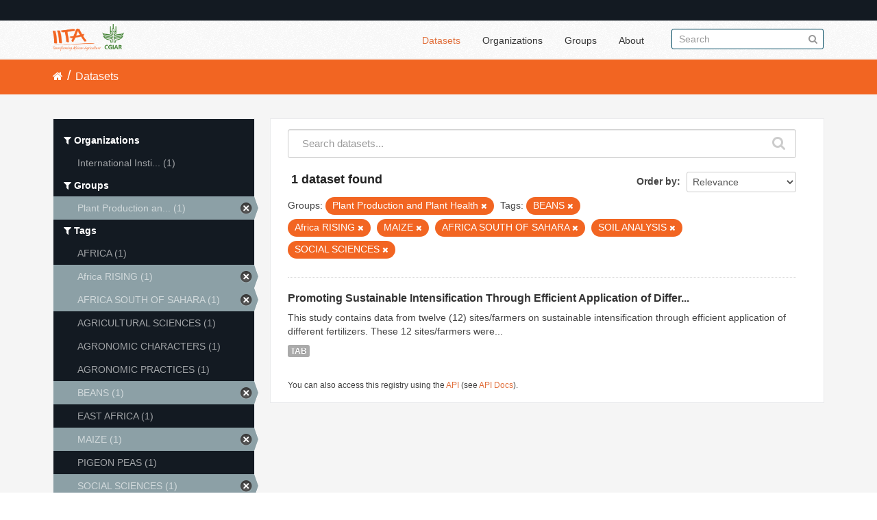

--- FILE ---
content_type: text/html; charset=utf-8
request_url: https://data.iita.org/dataset?tags=BEANS&tags=Africa+RISING&tags=MAIZE&tags=AFRICA+SOUTH+OF+SAHARA&amp=&_tags_limit=0&tags=SOIL+ANALYSIS&tags=SOCIAL+SCIENCES&groups=plant-health-and-plant-production
body_size: 4498
content:
<!DOCTYPE html>
<!--[if IE 7]> <html lang="en" class="ie ie7"> <![endif]-->
<!--[if IE 8]> <html lang="en" class="ie ie8"> <![endif]-->
<!--[if IE 9]> <html lang="en" class="ie9"> <![endif]-->
<!--[if gt IE 8]><!--> <html lang="en"> <!--<![endif]-->
  <head>
    <!--[if lte ie 8]><script type="text/javascript" src="/fanstatic/vendor/:version:2021-07-02T10:38:27.55/html5.min.js"></script><![endif]-->
<link rel="stylesheet" type="text/css" href="/fanstatic/vendor/:version:2021-07-02T10:38:27.55/select2/select2.min.css" />
<link rel="stylesheet" type="text/css" href="/fanstatic/css/:version:2021-07-02T10:38:27.47/main.min.css" />
<link rel="stylesheet" type="text/css" href="/fanstatic/vendor/:version:2021-07-02T10:38:27.55/font-awesome/css/font-awesome.min.css" />

    <meta charset="utf-8" />
      <meta name="generator" content="ckan 2.7.11" />
      <meta name="viewport" content="width=device-width, initial-scale=1.0">
    <title>Datasets - IITA</title>

    
    
  <link rel="shortcut icon" href="/images/favicon.ico" />
    
  
    <script type="text/javascript">
  (function(i,s,o,g,r,a,m){i['GoogleAnalyticsObject']=r;i[r]=i[r]||function(){
  (i[r].q=i[r].q||[]).push(arguments)},i[r].l=1*new Date();a=s.createElement(o),
  m=s.getElementsByTagName(o)[0];a.async=1;a.src=g;m.parentNode.insertBefore(a,m)
  })(window,document,'script','//www.google-analytics.com/analytics.js','ga');

  ga('create', 'UA-87076356-1', 'auto', {'allowLinker': True});
  
  ga('require', 'linker');
  ga('linker:autoLink', [''] );
     
  ga('set', 'anonymizeIp', true);
  ga('send', 'pageview');
</script>
  

  
  
      
    
  <link rel="stylesheet" href="/restricted_theme.css" />

  <!-- <link rel="stylesheet" href="/css/iitatheming.css" /> -->
  <!-- <link rel="stylesheet" href="/css/iitamain.css" /> -->
  <link rel="stylesheet" href="/css/iitatheming.css" /> 


    
      
      
    
    
  </head>

  
  <body data-site-root="https://data.iita.org/" data-locale-root="https://data.iita.org/" >

    
    <div class="hide"><a href="#content">Skip to content</a></div>
  

  
    

  <header class="account-masthead">
    <div class="container">
      
        
          <nav class="account not-authed">
            <ul class="unstyled">
              
              <!--<li><a href="/user/login">Log in</a></li>-->
              
              
            </ul>
          </nav>
        
      
    </div>
  </header>

<header class="navbar navbar-static-top masthead">
  
    
  
  <div class="container">
    <button data-target=".nav-collapse" data-toggle="collapse" class="btn btn-navbar" type="button">
      <span class="fa fa-bars"></span>
    </button>
    
    <hgroup class="header-image pull-left">

      
        
          <a class="logo" href="/"><img src="/uploads/admin/2021-07-02-115156.403194iitalogo.png" alt="IITA" title="IITA" /></a>
        
      

    </hgroup>

    <div class="nav-collapse collapse">

      
        <nav class="section navigation">
          <ul class="nav nav-pills">
            
              <li class="active"><a href="/dataset">Datasets</a></li><li><a href="/organization">Organizations</a></li><li><a href="/group">Groups</a></li><li><a href="/about">About</a></li>
            
          </ul>
        </nav>
      

      
        <form class="section site-search simple-input" action="/dataset" method="get">
          <div class="field">
            <label for="field-sitewide-search">Search Datasets</label>
            <input id="field-sitewide-search" type="text" name="q" placeholder="Search" />
            <button class="btn-search" type="submit"><i class="fa fa-search"></i></button>
          </div>
        </form>
      

    </div>
  </div>
</header>

  
    <div role="main">
      <div id="content" class="container">
        
          
            <div class="flash-messages">
              
                
              
            </div>
          

          
            <div class="toolbar">
              
                
                  <ol class="breadcrumb">
                    
<li class="home"><a href="/"><i class="fa fa-home"></i><span> Home</span></a></li>
                    
  <li class="active"><a href="/dataset">Datasets</a></li>

                  </ol>
                
              
            </div>
          

          <div class="row wrapper">

            
            
            

            
              <div class="primary span9">
                
                
  <section class="module">
    <div class="module-content">
      
        
      
      
        
        
        







<form id="dataset-search-form" class="search-form" method="get" data-module="select-switch">

  
    <div class="search-input control-group search-giant">
      <input type="text" class="search" name="q" value="" autocomplete="off" placeholder="Search datasets...">
      
      <button type="submit" value="search">
        <i class="fa fa-search"></i>
        <span>Submit</span>
      </button>
      
    </div>
  

  
    <span>
  
  

  
    
      
  <input type="hidden" name="tags" value="BEANS" />

    
  
    
      
  <input type="hidden" name="tags" value="Africa RISING" />

    
  
    
      
  <input type="hidden" name="tags" value="MAIZE" />

    
  
    
      
  <input type="hidden" name="tags" value="AFRICA SOUTH OF SAHARA" />

    
  
    
      
  <input type="hidden" name="tags" value="SOIL ANALYSIS" />

    
  
    
      
  <input type="hidden" name="tags" value="SOCIAL SCIENCES" />

    
  
    
      
  <input type="hidden" name="groups" value="plant-health-and-plant-production" />

    
  
</span>
  

  
    
      <div class="form-select control-group control-order-by">
        <label for="field-order-by">Order by</label>
        <select id="field-order-by" name="sort">
          
            
              <option value="score desc, metadata_modified desc" selected="selected">Relevance</option>
            
          
            
              <option value="title_string asc">Name Ascending</option>
            
          
            
              <option value="title_string desc">Name Descending</option>
            
          
            
              <option value="metadata_modified desc">Last Modified</option>
            
          
            
              <option value="views_recent desc">Popular</option>
            
          
        </select>
        
        <button class="btn js-hide" type="submit">Go</button>
        
      </div>
    
  

  
    
      <h2>

  
  
  
  

1 dataset found</h2>
    
  

  
    
      <p class="filter-list">
        
          
          <span class="facet">Groups:</span>
          
            <span class="filtered pill">Plant Production and Plant Health
              <a href="/dataset?tags=BEANS&amp;tags=Africa+RISING&amp;tags=MAIZE&amp;tags=AFRICA+SOUTH+OF+SAHARA&amp;amp=&amp;_tags_limit=0&amp;tags=SOIL+ANALYSIS&amp;tags=SOCIAL+SCIENCES" class="remove" title="Remove"><i class="fa fa-times"></i></a>
            </span>
          
        
          
          <span class="facet">Tags:</span>
          
            <span class="filtered pill">BEANS
              <a href="/dataset?tags=Africa+RISING&amp;tags=MAIZE&amp;tags=AFRICA+SOUTH+OF+SAHARA&amp;amp=&amp;_tags_limit=0&amp;tags=SOIL+ANALYSIS&amp;tags=SOCIAL+SCIENCES&amp;groups=plant-health-and-plant-production" class="remove" title="Remove"><i class="fa fa-times"></i></a>
            </span>
          
            <span class="filtered pill">Africa RISING
              <a href="/dataset?tags=BEANS&amp;tags=MAIZE&amp;tags=AFRICA+SOUTH+OF+SAHARA&amp;amp=&amp;_tags_limit=0&amp;tags=SOIL+ANALYSIS&amp;tags=SOCIAL+SCIENCES&amp;groups=plant-health-and-plant-production" class="remove" title="Remove"><i class="fa fa-times"></i></a>
            </span>
          
            <span class="filtered pill">MAIZE
              <a href="/dataset?tags=BEANS&amp;tags=Africa+RISING&amp;tags=AFRICA+SOUTH+OF+SAHARA&amp;amp=&amp;_tags_limit=0&amp;tags=SOIL+ANALYSIS&amp;tags=SOCIAL+SCIENCES&amp;groups=plant-health-and-plant-production" class="remove" title="Remove"><i class="fa fa-times"></i></a>
            </span>
          
            <span class="filtered pill">AFRICA SOUTH OF SAHARA
              <a href="/dataset?tags=BEANS&amp;tags=Africa+RISING&amp;tags=MAIZE&amp;amp=&amp;_tags_limit=0&amp;tags=SOIL+ANALYSIS&amp;tags=SOCIAL+SCIENCES&amp;groups=plant-health-and-plant-production" class="remove" title="Remove"><i class="fa fa-times"></i></a>
            </span>
          
            <span class="filtered pill">SOIL ANALYSIS
              <a href="/dataset?tags=BEANS&amp;tags=Africa+RISING&amp;tags=MAIZE&amp;tags=AFRICA+SOUTH+OF+SAHARA&amp;amp=&amp;_tags_limit=0&amp;tags=SOCIAL+SCIENCES&amp;groups=plant-health-and-plant-production" class="remove" title="Remove"><i class="fa fa-times"></i></a>
            </span>
          
            <span class="filtered pill">SOCIAL SCIENCES
              <a href="/dataset?tags=BEANS&amp;tags=Africa+RISING&amp;tags=MAIZE&amp;tags=AFRICA+SOUTH+OF+SAHARA&amp;amp=&amp;_tags_limit=0&amp;tags=SOIL+ANALYSIS&amp;groups=plant-health-and-plant-production" class="remove" title="Remove"><i class="fa fa-times"></i></a>
            </span>
          
        
      </p>     
      <a class="show-filters btn">Filter Results</a>
    
  

</form>




      
      
        

  
    <ul class="dataset-list unstyled">
    	
	      
	        






  <li class="dataset-item">
    
      <div class="dataset-content">
        
          <h3 class="dataset-heading">
            
              
            
            
              <a href="/dataset/africarising-3040153">Promoting Sustainable Intensification Through Efficient Application of Differ...</a>
            
            
              
              
            
          </h3>
        
        
          
        
        
          
            <div>This study contains data from twelve (12) sites/farmers on sustainable intensification through efficient application of different fertilizers. These 12 sites/farmers were...</div>
          
        
      </div>
      
        
          
            <ul class="dataset-resources unstyled">
              
                
                <li>
                  <a href="/dataset/africarising-3040153" class="label" data-format="tab">TAB</a>
                </li>
                
              
            </ul>
          
        
      
    
  </li>

	      
	    
    </ul>
  

      
    </div>

    
      
    
  </section>

  
  <section class="module">
    <div class="module-content">
      
      <small>
        
        
        
           You can also access this registry using the <a href="/packages?ver=%2F3">API</a> (see <a href="http://docs.ckan.org/en/2.7/api/">API Docs</a>). 
      </small>
      
    </div>
  </section>
  

              </div>
            

            
              <aside class="secondary span3">
                
                
<div class="filters">
  <div>
    
      

  
  
    
      
      
        <section class="module module-narrow module-shallow">
          
            <h2 class="module-heading">
              <i class="fa fa-filter"></i>
              
              Organizations
            </h2>
          
          
            
            
              <nav>
                <ul class="unstyled nav nav-simple nav-facet">
                  
                    
                    
                    
                    
                      <li class="nav-item">
                        <a href="/dataset?tags=BEANS&amp;tags=Africa+RISING&amp;tags=MAIZE&amp;tags=AFRICA+SOUTH+OF+SAHARA&amp;amp=&amp;organization=iit&amp;_tags_limit=0&amp;tags=SOIL+ANALYSIS&amp;tags=SOCIAL+SCIENCES&amp;groups=plant-health-and-plant-production" title="International Institute of Tropical Agriculture (IITA)">
                          <span>International Insti... (1)</span>
                        </a>
                      </li>
                  
                </ul>
              </nav>

              <p class="module-footer">
                
                  
                
              </p>
            
            
          
        </section>
      
    
  

    
      

  
  
    
      
      
        <section class="module module-narrow module-shallow">
          
            <h2 class="module-heading">
              <i class="fa fa-filter"></i>
              
              Groups
            </h2>
          
          
            
            
              <nav>
                <ul class="unstyled nav nav-simple nav-facet">
                  
                    
                    
                    
                    
                      <li class="nav-item active">
                        <a href="/dataset?tags=BEANS&amp;tags=Africa+RISING&amp;tags=MAIZE&amp;tags=AFRICA+SOUTH+OF+SAHARA&amp;amp=&amp;_tags_limit=0&amp;tags=SOIL+ANALYSIS&amp;tags=SOCIAL+SCIENCES" title="Plant Production and Plant Health">
                          <span>Plant Production an... (1)</span>
                        </a>
                      </li>
                  
                </ul>
              </nav>

              <p class="module-footer">
                
                  
                
              </p>
            
            
          
        </section>
      
    
  

    
      

  
  
    
      
      
        <section class="module module-narrow module-shallow">
          
            <h2 class="module-heading">
              <i class="fa fa-filter"></i>
              
              Tags
            </h2>
          
          
            
            
              <nav>
                <ul class="unstyled nav nav-simple nav-facet">
                  
                    
                    
                    
                    
                      <li class="nav-item">
                        <a href="/dataset?tags=BEANS&amp;tags=Africa+RISING&amp;tags=MAIZE&amp;tags=AFRICA&amp;tags=AFRICA+SOUTH+OF+SAHARA&amp;amp=&amp;_tags_limit=0&amp;tags=SOIL+ANALYSIS&amp;tags=SOCIAL+SCIENCES&amp;groups=plant-health-and-plant-production" title="">
                          <span>AFRICA (1)</span>
                        </a>
                      </li>
                  
                    
                    
                    
                    
                      <li class="nav-item active">
                        <a href="/dataset?tags=BEANS&amp;tags=MAIZE&amp;tags=AFRICA+SOUTH+OF+SAHARA&amp;amp=&amp;_tags_limit=0&amp;tags=SOIL+ANALYSIS&amp;tags=SOCIAL+SCIENCES&amp;groups=plant-health-and-plant-production" title="">
                          <span>Africa RISING (1)</span>
                        </a>
                      </li>
                  
                    
                    
                    
                    
                      <li class="nav-item active">
                        <a href="/dataset?tags=BEANS&amp;tags=Africa+RISING&amp;tags=MAIZE&amp;amp=&amp;_tags_limit=0&amp;tags=SOIL+ANALYSIS&amp;tags=SOCIAL+SCIENCES&amp;groups=plant-health-and-plant-production" title="">
                          <span>AFRICA SOUTH OF SAHARA (1)</span>
                        </a>
                      </li>
                  
                    
                    
                    
                    
                      <li class="nav-item">
                        <a href="/dataset?tags=BEANS&amp;tags=AGRICULTURAL+SCIENCES&amp;tags=Africa+RISING&amp;tags=MAIZE&amp;tags=AFRICA+SOUTH+OF+SAHARA&amp;amp=&amp;_tags_limit=0&amp;tags=SOIL+ANALYSIS&amp;tags=SOCIAL+SCIENCES&amp;groups=plant-health-and-plant-production" title="">
                          <span>AGRICULTURAL SCIENCES (1)</span>
                        </a>
                      </li>
                  
                    
                    
                    
                    
                      <li class="nav-item">
                        <a href="/dataset?tags=BEANS&amp;tags=Africa+RISING&amp;tags=MAIZE&amp;tags=AFRICA+SOUTH+OF+SAHARA&amp;amp=&amp;tags=AGRONOMIC+CHARACTERS&amp;_tags_limit=0&amp;tags=SOIL+ANALYSIS&amp;tags=SOCIAL+SCIENCES&amp;groups=plant-health-and-plant-production" title="">
                          <span>AGRONOMIC CHARACTERS (1)</span>
                        </a>
                      </li>
                  
                    
                    
                    
                    
                      <li class="nav-item">
                        <a href="/dataset?tags=BEANS&amp;tags=Africa+RISING&amp;tags=MAIZE&amp;tags=AGRONOMIC+PRACTICES&amp;tags=AFRICA+SOUTH+OF+SAHARA&amp;amp=&amp;_tags_limit=0&amp;tags=SOIL+ANALYSIS&amp;tags=SOCIAL+SCIENCES&amp;groups=plant-health-and-plant-production" title="">
                          <span>AGRONOMIC PRACTICES (1)</span>
                        </a>
                      </li>
                  
                    
                    
                    
                    
                      <li class="nav-item active">
                        <a href="/dataset?tags=Africa+RISING&amp;tags=MAIZE&amp;tags=AFRICA+SOUTH+OF+SAHARA&amp;amp=&amp;_tags_limit=0&amp;tags=SOIL+ANALYSIS&amp;tags=SOCIAL+SCIENCES&amp;groups=plant-health-and-plant-production" title="">
                          <span>BEANS (1)</span>
                        </a>
                      </li>
                  
                    
                    
                    
                    
                      <li class="nav-item">
                        <a href="/dataset?tags=BEANS&amp;tags=EAST+AFRICA&amp;tags=Africa+RISING&amp;tags=MAIZE&amp;tags=AFRICA+SOUTH+OF+SAHARA&amp;amp=&amp;_tags_limit=0&amp;tags=SOIL+ANALYSIS&amp;tags=SOCIAL+SCIENCES&amp;groups=plant-health-and-plant-production" title="">
                          <span>EAST AFRICA (1)</span>
                        </a>
                      </li>
                  
                    
                    
                    
                    
                      <li class="nav-item active">
                        <a href="/dataset?tags=BEANS&amp;tags=Africa+RISING&amp;tags=AFRICA+SOUTH+OF+SAHARA&amp;amp=&amp;_tags_limit=0&amp;tags=SOIL+ANALYSIS&amp;tags=SOCIAL+SCIENCES&amp;groups=plant-health-and-plant-production" title="">
                          <span>MAIZE (1)</span>
                        </a>
                      </li>
                  
                    
                    
                    
                    
                      <li class="nav-item">
                        <a href="/dataset?tags=BEANS&amp;tags=Africa+RISING&amp;tags=MAIZE&amp;tags=PIGEON+PEAS&amp;tags=AFRICA+SOUTH+OF+SAHARA&amp;amp=&amp;_tags_limit=0&amp;tags=SOIL+ANALYSIS&amp;tags=SOCIAL+SCIENCES&amp;groups=plant-health-and-plant-production" title="">
                          <span>PIGEON PEAS (1)</span>
                        </a>
                      </li>
                  
                    
                    
                    
                    
                      <li class="nav-item active">
                        <a href="/dataset?tags=BEANS&amp;tags=Africa+RISING&amp;tags=MAIZE&amp;tags=AFRICA+SOUTH+OF+SAHARA&amp;amp=&amp;_tags_limit=0&amp;tags=SOIL+ANALYSIS&amp;groups=plant-health-and-plant-production" title="">
                          <span>SOCIAL SCIENCES (1)</span>
                        </a>
                      </li>
                  
                    
                    
                    
                    
                      <li class="nav-item active">
                        <a href="/dataset?tags=BEANS&amp;tags=Africa+RISING&amp;tags=MAIZE&amp;tags=AFRICA+SOUTH+OF+SAHARA&amp;amp=&amp;_tags_limit=0&amp;tags=SOCIAL+SCIENCES&amp;groups=plant-health-and-plant-production" title="">
                          <span>SOIL ANALYSIS (1)</span>
                        </a>
                      </li>
                  
                    
                    
                    
                    
                      <li class="nav-item">
                        <a href="/dataset?tags=BEANS&amp;tags=Africa+RISING&amp;tags=MAIZE&amp;tags=AFRICA+SOUTH+OF+SAHARA&amp;amp=&amp;tags=TANZANIA&amp;_tags_limit=0&amp;tags=SOIL+ANALYSIS&amp;tags=SOCIAL+SCIENCES&amp;groups=plant-health-and-plant-production" title="">
                          <span>TANZANIA (1)</span>
                        </a>
                      </li>
                  
                </ul>
              </nav>

              <p class="module-footer">
                
                  <a href="/dataset?tags=BEANS&amp;tags=Africa+RISING&amp;tags=MAIZE&amp;tags=AFRICA+SOUTH+OF+SAHARA&amp;amp=&amp;tags=SOIL+ANALYSIS&amp;tags=SOCIAL+SCIENCES&amp;groups=plant-health-and-plant-production" class="read-more">Show Only Popular Tags</a>
                
              </p>
            
            
          
        </section>
      
    
  

    
      

  
  
    
      
      
        <section class="module module-narrow module-shallow">
          
            <h2 class="module-heading">
              <i class="fa fa-filter"></i>
              
              Formats
            </h2>
          
          
            
            
              <nav>
                <ul class="unstyled nav nav-simple nav-facet">
                  
                    
                    
                    
                    
                      <li class="nav-item">
                        <a href="/dataset?tags=BEANS&amp;tags=Africa+RISING&amp;tags=MAIZE&amp;tags=AFRICA+SOUTH+OF+SAHARA&amp;amp=&amp;_tags_limit=0&amp;tags=SOIL+ANALYSIS&amp;tags=SOCIAL+SCIENCES&amp;groups=plant-health-and-plant-production&amp;res_format=TAB" title="">
                          <span>TAB (1)</span>
                        </a>
                      </li>
                  
                </ul>
              </nav>

              <p class="module-footer">
                
                  
                
              </p>
            
            
          
        </section>
      
    
  

    
      

  
  
    
      
      
        <section class="module module-narrow module-shallow">
          
            <h2 class="module-heading">
              <i class="fa fa-filter"></i>
              
              Licenses
            </h2>
          
          
            
            
              <p class="module-content empty">There are no Licenses that match this search</p>
            
            
          
        </section>
      
    
  

    
  </div>
  <a class="close no-text hide-filters"><i class="fa fa-times-circle"></i><span class="text">close</span></a>
</div>

              </aside>
            
          </div>
        
      </div>
    </div>
  
    <footer class="site-footer">
  <div class="container">
    
    <div class="row">
      <div class="span8 footer-links">
        
          <ul class="unstyled">
            
              <li><a href="/about">About IITA</a></li>
            
          </ul>
          <ul class="unstyled">
                 
<p> IITA Headquarters <br> PMB 5320, Oyo Road, Ibadan 200001,<br> Oyo State, Nigeria.<br> Tel: +234 700800IITA, +1 201 6336094<br> Fax: +44 208 7113786<br> Email: IITA-Ckan@cgiar.org </p>



<li><a href="http://data.iita.org/pages/api">Developer API</a></li>
<li><a href="http://www.opendefinition.org/okd/"><img src="/base/images/od_80x15_blue.png"></a></li>

          </ul>
        
      </div>
      <div class="span4 attribution">
        
<p><strong>Powered by</strong> <a class="hide-text ckan-footer-logo">CKAN</a></p><br/>

<p><a href="http://data.iita.org/metadata/MetadataCaptureSheet_numeric_data.xlsx">Download Metadata Capture Sheet</a></p>
<p> <a href="mailto:iita-ckan@cgiar.org?Subject=Enquiry:%20data.iita.org" target="_top">Contact us</a></p>
<p><a href="/disclaimer">Disclaimer</a></p>

        

      </div>
    </div>
    
  </div>

  
    
  
</footer>
  
    
    
    
      
    
  
  
    
  
    
    <div class="js-hide" data-module="google-analytics"
      data-module-googleanalytics_resource_prefix="">
    </div>
  


      
  <script>document.getElementsByTagName('html')[0].className += ' js';</script>
<script type="text/javascript" src="/fanstatic/vendor/:version:2021-07-02T10:38:27.55/jquery.min.js"></script>
<script type="text/javascript" src="/fanstatic/vendor/:version:2021-07-02T10:38:27.55/:bundle:bootstrap/js/bootstrap.min.js;jed.min.js;moment-with-locales.min.js;select2/select2.min.js;qs.js"></script>
<script type="text/javascript" src="/fanstatic/base/:version:2021-07-02T10:38:27.48/:bundle:plugins/jquery.inherit.min.js;plugins/jquery.proxy-all.min.js;plugins/jquery.url-helpers.min.js;plugins/jquery.date-helpers.min.js;plugins/jquery.slug.min.js;plugins/jquery.slug-preview.min.js;plugins/jquery.truncator.min.js;plugins/jquery.masonry.min.js;plugins/jquery.form-warning.min.js;sandbox.min.js;module.min.js;pubsub.min.js;client.min.js;notify.min.js;i18n.min.js;main.min.js;modules/select-switch.min.js;modules/slug-preview.min.js;modules/basic-form.min.js;modules/confirm-action.min.js;modules/api-info.min.js;modules/autocomplete.min.js;modules/custom-fields.min.js;modules/data-viewer.min.js;modules/table-selectable-rows.min.js;modules/resource-form.min.js;modules/resource-upload-field.min.js;modules/resource-reorder.min.js;modules/resource-view-reorder.min.js;modules/follow.min.js;modules/activity-stream.min.js;modules/dashboard.min.js;modules/resource-view-embed.min.js;view-filters.min.js;modules/resource-view-filters-form.min.js;modules/resource-view-filters.min.js;modules/table-toggle-more.min.js;modules/dataset-visibility.min.js;modules/media-grid.min.js;modules/image-upload.min.js"></script>
<script type="text/javascript" src="/fanstatic/base/:version:2021-07-02T10:38:27.48/tracking.min.js"></script>
<script type="text/javascript" src="/fanstatic/ckanext-googleanalytics/:version:2016-11-09T15:52:19.87/googleanalytics_event_tracking.js"></script></body>
</html>